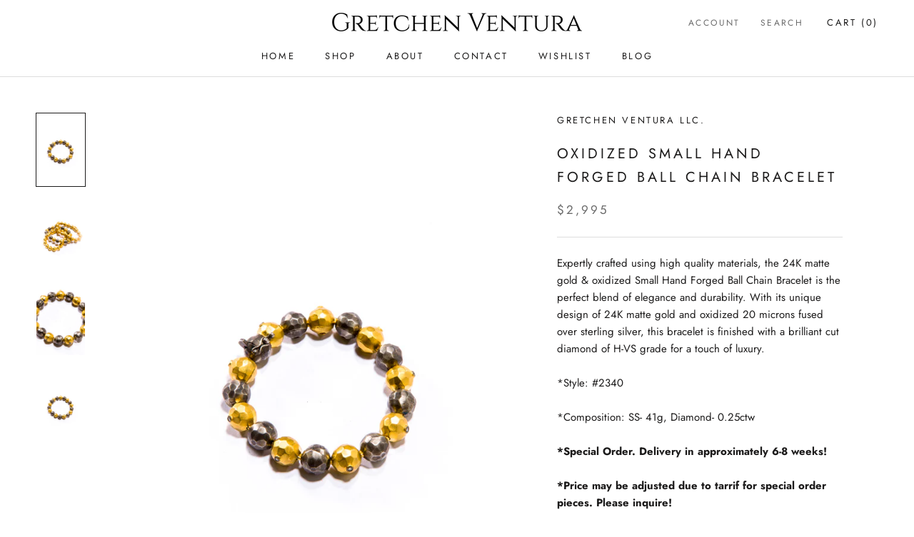

--- FILE ---
content_type: text/javascript
request_url: https://gretchenventura.com/cdn/shop/t/8/assets/custom.js?v=72725533000240045901652276715
body_size: -671
content:
var gallery=document.querySelector(".pageslider"),flkty=new Flickity(gallery,{imagesLoaded:!0,percentPosition:!1,wrapAround:!0,pageDots:!1,prevnextArrows:!1,prevNextButtons:!1,autoPlay:!0});
//# sourceMappingURL=/cdn/shop/t/8/assets/custom.js.map?v=72725533000240045901652276715
